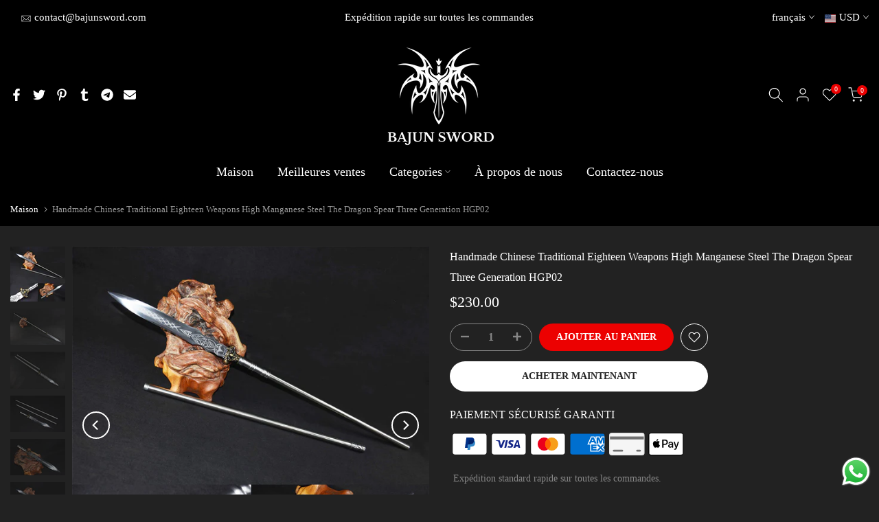

--- FILE ---
content_type: text/html; charset=utf-8
request_url: https://bajunsword.com/fr/search/?type=product&options%5Bunavailable_products%5D=last&options%5Bprefix%5D=none&q=vendor%3ABajun+Sword%20-id%3A8491965645122&section_id=template--19981879116098__product-recommendations
body_size: 1753
content:
<div id="shopify-section-template--19981879116098__product-recommendations" class="shopify-section t4s-section id_product-recommendations"><!-- sections/product-recommendation.liquid --><div class="t4s-section-inner t4s_nt_se_template--19981879116098__product-recommendations t4s_se_template--19981879116098__product-recommendations t4s-container-wrap "   style="--bg-color: ;--bg-gradient: ;--border-cl: ;--mg-top: 75px;--mg-right: auto;--mg-bottom: 70px;--mg-left:auto;--pd-top: ;--pd-right: ;--pd-bottom: ;--pd-left: ;--mgtb-top: 75px;--mgtb-right: auto;--mgtb-bottom: 70px;--mgtb-left: auto;--pdtb-top: ;--pdtb-right: ;--pdtb-bottom: ;--pdtb-left: ;--mgmb-top: 75px;--mgmb-right: auto;--mgmb-bottom: 70px;--mgmb-left: auto;--pdmb-top: ;--pdmb-right: ;--pdmb-bottom: ;--pdmb-left: ;" ><div class="t4s-container"><link href="//bajunsword.com/cdn/shop/t/2/assets/top-head.css?v=104306953722185443631689330721" rel="stylesheet" type="text/css" media="all" />
	<div class="t4s-top-heading t4s_des_title_1 t4s-text-center " style="--heading-height: px;--tophead_mb: 30px;"><div class="heading-testimonials-star ">
		
		<h3 class="t4s-section-title t4s-title"><span>Tu pourrais aussi aimer</span></h3></div>
		
</div><div data-t4s-resizeobserver class="t4s-flicky-slider t4s_box_pr_slider t4s-products t4s-text-default t4s_ratio1_1 t4s_position_8 t4s_nt_cover t4s-slider-btn-style-outline t4s-slider-btn-round t4s-slider-btn-small t4s-slider-btn-cl-light t4s-slider-btn-vi-1 t4s-slider-btn-hidden-mobile-false   t4s-row t4s-row-cols-lg-4 t4s-row-cols-md-2 t4s-row-cols-2 t4s-gx-md-30 t4s-gy-md-30 t4s-gx-10 t4s-gy-10 flickityt4s flickityt4s-later" data-flickityt4s-js='{"setPrevNextButtons":true,"arrowIcon":"1","imagesLoaded": 0,"adaptiveHeight": 0, "contain": 1, "groupCells": "100%", "dragThreshold" : 5, "cellAlign": "left","wrapAround": true,"prevNextButtons": true,"percentPosition": 1,"pageDots": false, "autoPlay" : 0, "pauseAutoPlayOnHover" : true }' style="--space-dots: 10px;--flickity-btn-pos: 30px;--flickity-btn-pos-mb: 10px;"><div class="t4s-product t4s-pr-grid t4s-pr-style1 t4s-pr-8496130228546  t4s-col-item" data-product-options='{ "id":"8496130228546","cusQty":"1","available":true, "handle":"handmade-chinese-traditional-sword-high-performance-manganese-steel-sword-of-heaven-sword-hgc02", "isDefault": true, "VariantFirstID": 45823448023362, "customBadge":null, "customBadgeHandle":null,"dateStart":1690804415, "compare_at_price":null,"price":10000, "isPreoder":false,"isExternal":false,"image2":"\/\/bajunsword.com\/cdn\/shop\/files\/Handmade-Chinese-Traditional-Sword-High-performance-Manganese-Steel-Sword-of-Heaven-Sword-HGC02_10.jpg?v=1690804419\u0026width=1","alt":"Handmade Chinese Traditional Sword High-performance Manganese Steel Sword of Heaven Sword HGC02","isGrouped":false,"maxQuantity":100 }'>
  <div class="t4s-product-wrapper">
    <div data-cacl-slide class="t4s-product-inner t4s-pr t4s-oh"><div class="t4s-product-img t4s_ratio" data-style="--aspect-ratioapt: 1.0">
    <img data-pr-img class="t4s-product-main-img lazyloadt4s" loading="lazy" src="[data-uri]" data-src="//bajunsword.com/cdn/shop/files/Handmade-Chinese-Traditional-Sword-High-performance-Manganese-Steel-Sword-of-Heaven-Sword-HGC02_1.jpg?v=1690804418&width=1" data-widths="[100,200,330,400,500,600,700,800,900]" data-optimumx="2" data-sizes="auto" width="1600" height="1600" alt="Handmade Chinese Traditional Sword High-performance Manganese Steel Sword of Heaven Sword HGC02">
    <span class="lazyloadt4s-loader"></span>
    <div data-replace-img2></div>
    <noscript><img class="t4s-product-main-img" loading="lazy" src="//bajunsword.com/cdn/shop/files/Handmade-Chinese-Traditional-Sword-High-performance-Manganese-Steel-Sword-of-Heaven-Sword-HGC02_1.jpg?v=1690804418&width=600"  alt="Handmade Chinese Traditional Sword High-performance Manganese Steel Sword of Heaven Sword HGC02"></noscript>
</div><div data-product-badge data-sort="sale,new,soldout,preOrder,custom" class="t4s-product-badge"></div>
      <div class="t4s-product-btns">
         <div data-replace-quickview></div>
         <div data-replace-atc data-has-qty></div>
      </div>
      <div class="t4s-product-btns2"><div data-replace-wishlist data-tooltip="right"></div><div data-replace-compare data-tooltip="right"></div>
      </div><a data-pr-href class="t4s-full-width-link" href="/fr/products/handmade-chinese-traditional-sword-high-performance-manganese-steel-sword-of-heaven-sword-hgc02?_pos=1&_sid=8d0138ab6&_ss=r"></a>
    </div>
    <div class="t4s-product-info">
      <div class="t4s-product-info__inner"><h3 class="t4s-product-title"><a data-pr-href href="/fr/products/handmade-chinese-traditional-sword-high-performance-manganese-steel-sword-of-heaven-sword-hgc02?_pos=1&_sid=8d0138ab6&_ss=r">Handmade Chinese Traditional Sword High-performance Manganese Steel Sword of Heaven Sword HGC02</a></h3>
        <!-- Start of Judge.me code -->
      <div style='' class='jdgm-widget jdgm-preview-badge' data-id='8496130228546' data-auto-install='false'>
        <div style='display:none' class='jdgm-prev-badge' data-average-rating='0.00' data-number-of-reviews='0' data-number-of-questions='0'> <span class='jdgm-prev-badge__stars' data-score='0.00' tabindex='0' aria-label='0.00 stars' role='button'> <span class='jdgm-star jdgm--off'></span><span class='jdgm-star jdgm--off'></span><span class='jdgm-star jdgm--off'></span><span class='jdgm-star jdgm--off'></span><span class='jdgm-star jdgm--off'></span> </span> <span class='jdgm-prev-badge__text'> No reviews </span> </div>
      </div>
      <!-- End of Judge.me code --><div class="t4s-product-price"data-pr-price data-product-price><span class=money>$100.00</span>
</div></div>
    </div>
  </div></div><div class="t4s-product t4s-pr-grid t4s-pr-style1 t4s-pr-8496158769474  t4s-col-item" data-product-options='{ "id":"8496158769474","cusQty":"1","available":true, "handle":"handmade-chinese-traditional-sword-pattern-steel-eight-immortal-sword-hgc13", "isDefault": true, "VariantFirstID": 45823557894466, "customBadge":null, "customBadgeHandle":null,"dateStart":1690805426, "compare_at_price":null,"price":50000, "isPreoder":false,"isExternal":false,"image2":"\/\/bajunsword.com\/cdn\/shop\/files\/Handmade-Chinese-Traditional-Sword-Pattern-Steel-Eight-Immortal-Sword-HGC13_4.jpg?v=1690805428\u0026width=1","alt":"Handmade Chinese Traditional Sword Pattern Steel Eight Immortal Sword HGC13","isGrouped":false,"maxQuantity":100 }'>
  <div class="t4s-product-wrapper">
    <div data-cacl-slide class="t4s-product-inner t4s-pr t4s-oh"><div class="t4s-product-img t4s_ratio" data-style="--aspect-ratioapt: 1.0">
    <img data-pr-img class="t4s-product-main-img lazyloadt4s" loading="lazy" src="[data-uri]" data-src="//bajunsword.com/cdn/shop/files/Handmade-Chinese-Traditional-Sword-Pattern-Steel-Eight-Immortal-Sword-HGC13_1.jpg?v=1690805430&width=1" data-widths="[100,200,330,400,500,600,700,800,900]" data-optimumx="2" data-sizes="auto" width="1600" height="1600" alt="Handmade Chinese Traditional Sword Pattern Steel Eight Immortal Sword HGC13">
    <span class="lazyloadt4s-loader"></span>
    <div data-replace-img2></div>
    <noscript><img class="t4s-product-main-img" loading="lazy" src="//bajunsword.com/cdn/shop/files/Handmade-Chinese-Traditional-Sword-Pattern-Steel-Eight-Immortal-Sword-HGC13_1.jpg?v=1690805430&width=600"  alt="Handmade Chinese Traditional Sword Pattern Steel Eight Immortal Sword HGC13"></noscript>
</div><div data-product-badge data-sort="sale,new,soldout,preOrder,custom" class="t4s-product-badge"></div>
      <div class="t4s-product-btns">
         <div data-replace-quickview></div>
         <div data-replace-atc data-has-qty></div>
      </div>
      <div class="t4s-product-btns2"><div data-replace-wishlist data-tooltip="right"></div><div data-replace-compare data-tooltip="right"></div>
      </div><a data-pr-href class="t4s-full-width-link" href="/fr/products/handmade-chinese-traditional-sword-pattern-steel-eight-immortal-sword-hgc13?_pos=2&_sid=8d0138ab6&_ss=r"></a>
    </div>
    <div class="t4s-product-info">
      <div class="t4s-product-info__inner"><h3 class="t4s-product-title"><a data-pr-href href="/fr/products/handmade-chinese-traditional-sword-pattern-steel-eight-immortal-sword-hgc13?_pos=2&_sid=8d0138ab6&_ss=r">Handmade Chinese Traditional Sword Pattern Steel Eight Immortal Sword HGC13</a></h3>
        <!-- Start of Judge.me code -->
      <div style='' class='jdgm-widget jdgm-preview-badge' data-id='8496158769474' data-auto-install='false'>
        <div style='display:none' class='jdgm-prev-badge' data-average-rating='0.00' data-number-of-reviews='0' data-number-of-questions='0'> <span class='jdgm-prev-badge__stars' data-score='0.00' tabindex='0' aria-label='0.00 stars' role='button'> <span class='jdgm-star jdgm--off'></span><span class='jdgm-star jdgm--off'></span><span class='jdgm-star jdgm--off'></span><span class='jdgm-star jdgm--off'></span><span class='jdgm-star jdgm--off'></span> </span> <span class='jdgm-prev-badge__text'> No reviews </span> </div>
      </div>
      <!-- End of Judge.me code --><div class="t4s-product-price"data-pr-price data-product-price><span class=money>$500.00</span>
</div></div>
    </div>
  </div></div><div class="t4s-product t4s-pr-grid t4s-pr-style1 t4s-pr-8496151691586  t4s-col-item" data-product-options='{ "id":"8496151691586","cusQty":"1","available":true, "handle":"handmade-chinese-traditional-sword-pattern-steel-zhen-yue-han-sword-hgc10", "isDefault": true, "VariantFirstID": 45823522505026, "customBadge":null, "customBadgeHandle":null,"dateStart":1690805138, "compare_at_price":null,"price":50000, "isPreoder":false,"isExternal":false,"image2":"\/\/bajunsword.com\/cdn\/shop\/files\/Handmade-Chinese-Traditional-Sword-Pattern-Steel-Zhen-Yue-Han-Sword-HGC10_2.jpg?v=1690805142\u0026width=1","alt":"Handmade Chinese Traditional Sword Pattern Steel Zhen Yue Han Sword HGC10","isGrouped":false,"maxQuantity":100 }'>
  <div class="t4s-product-wrapper">
    <div data-cacl-slide class="t4s-product-inner t4s-pr t4s-oh"><div class="t4s-product-img t4s_ratio" data-style="--aspect-ratioapt: 1.0">
    <img data-pr-img class="t4s-product-main-img lazyloadt4s" loading="lazy" src="[data-uri]" data-src="//bajunsword.com/cdn/shop/files/Handmade-Chinese-Traditional-Sword-Pattern-Steel-Zhen-Yue-Han-Sword-HGC10_1.jpg?v=1690805143&width=1" data-widths="[100,200,330,400,500,600,700,800,900]" data-optimumx="2" data-sizes="auto" width="1600" height="1600" alt="Handmade Chinese Traditional Sword Pattern Steel Zhen Yue Han Sword HGC10">
    <span class="lazyloadt4s-loader"></span>
    <div data-replace-img2></div>
    <noscript><img class="t4s-product-main-img" loading="lazy" src="//bajunsword.com/cdn/shop/files/Handmade-Chinese-Traditional-Sword-Pattern-Steel-Zhen-Yue-Han-Sword-HGC10_1.jpg?v=1690805143&width=600"  alt="Handmade Chinese Traditional Sword Pattern Steel Zhen Yue Han Sword HGC10"></noscript>
</div><div data-product-badge data-sort="sale,new,soldout,preOrder,custom" class="t4s-product-badge"></div>
      <div class="t4s-product-btns">
         <div data-replace-quickview></div>
         <div data-replace-atc data-has-qty></div>
      </div>
      <div class="t4s-product-btns2"><div data-replace-wishlist data-tooltip="right"></div><div data-replace-compare data-tooltip="right"></div>
      </div><a data-pr-href class="t4s-full-width-link" href="/fr/products/handmade-chinese-traditional-sword-pattern-steel-zhen-yue-han-sword-hgc10?_pos=3&_sid=8d0138ab6&_ss=r"></a>
    </div>
    <div class="t4s-product-info">
      <div class="t4s-product-info__inner"><h3 class="t4s-product-title"><a data-pr-href href="/fr/products/handmade-chinese-traditional-sword-pattern-steel-zhen-yue-han-sword-hgc10?_pos=3&_sid=8d0138ab6&_ss=r">Handmade Chinese Traditional Sword Pattern Steel Zhen Yue Han Sword HGC10</a></h3>
        <!-- Start of Judge.me code -->
      <div style='' class='jdgm-widget jdgm-preview-badge' data-id='8496151691586' data-auto-install='false'>
        <div style='display:none' class='jdgm-prev-badge' data-average-rating='0.00' data-number-of-reviews='0' data-number-of-questions='0'> <span class='jdgm-prev-badge__stars' data-score='0.00' tabindex='0' aria-label='0.00 stars' role='button'> <span class='jdgm-star jdgm--off'></span><span class='jdgm-star jdgm--off'></span><span class='jdgm-star jdgm--off'></span><span class='jdgm-star jdgm--off'></span><span class='jdgm-star jdgm--off'></span> </span> <span class='jdgm-prev-badge__text'> No reviews </span> </div>
      </div>
      <!-- End of Judge.me code --><div class="t4s-product-price"data-pr-price data-product-price><span class=money>$500.00</span>
</div></div>
    </div>
  </div></div><div class="t4s-product t4s-pr-grid t4s-pr-style1 t4s-pr-8496156475714  t4s-col-item" data-product-options='{ "id":"8496156475714","cusQty":"1","available":true, "handle":"handmade-chinese-traditional-sword-pattern-steel-pure-sun-sword-hgc12", "isDefault": true, "VariantFirstID": 45823547244866, "customBadge":null, "customBadgeHandle":null,"dateStart":1690805331, "compare_at_price":null,"price":50000, "isPreoder":false,"isExternal":false,"image2":"\/\/bajunsword.com\/cdn\/shop\/files\/Handmade-Chinese-Traditional-Sword-Pattern-Steel-Pure-Sun-Sword-HGC12_2.jpg?v=1690805334\u0026width=1","alt":"Handmade Chinese Traditional Sword Pattern Steel Pure Sun Sword HGC12","isGrouped":false,"maxQuantity":100 }'>
  <div class="t4s-product-wrapper">
    <div data-cacl-slide class="t4s-product-inner t4s-pr t4s-oh"><div class="t4s-product-img t4s_ratio" data-style="--aspect-ratioapt: 1.0">
    <img data-pr-img class="t4s-product-main-img lazyloadt4s" loading="lazy" src="[data-uri]" data-src="//bajunsword.com/cdn/shop/files/Handmade-Chinese-Traditional-Sword-Pattern-Steel-Pure-Sun-Sword-HGC12_1.jpg?v=1690805334&width=1" data-widths="[100,200,330,400,500,600,700,800,900]" data-optimumx="2" data-sizes="auto" width="1600" height="1600" alt="Handmade Chinese Traditional Sword Pattern Steel Pure Sun Sword HGC12">
    <span class="lazyloadt4s-loader"></span>
    <div data-replace-img2></div>
    <noscript><img class="t4s-product-main-img" loading="lazy" src="//bajunsword.com/cdn/shop/files/Handmade-Chinese-Traditional-Sword-Pattern-Steel-Pure-Sun-Sword-HGC12_1.jpg?v=1690805334&width=600"  alt="Handmade Chinese Traditional Sword Pattern Steel Pure Sun Sword HGC12"></noscript>
</div><div data-product-badge data-sort="sale,new,soldout,preOrder,custom" class="t4s-product-badge"></div>
      <div class="t4s-product-btns">
         <div data-replace-quickview></div>
         <div data-replace-atc data-has-qty></div>
      </div>
      <div class="t4s-product-btns2"><div data-replace-wishlist data-tooltip="right"></div><div data-replace-compare data-tooltip="right"></div>
      </div><a data-pr-href class="t4s-full-width-link" href="/fr/products/handmade-chinese-traditional-sword-pattern-steel-pure-sun-sword-hgc12?_pos=4&_sid=8d0138ab6&_ss=r"></a>
    </div>
    <div class="t4s-product-info">
      <div class="t4s-product-info__inner"><h3 class="t4s-product-title"><a data-pr-href href="/fr/products/handmade-chinese-traditional-sword-pattern-steel-pure-sun-sword-hgc12?_pos=4&_sid=8d0138ab6&_ss=r">Handmade Chinese Traditional Sword Pattern Steel Pure Sun Sword HGC12</a></h3>
        <!-- Start of Judge.me code -->
      <div style='' class='jdgm-widget jdgm-preview-badge' data-id='8496156475714' data-auto-install='false'>
        <div style='display:none' class='jdgm-prev-badge' data-average-rating='0.00' data-number-of-reviews='0' data-number-of-questions='0'> <span class='jdgm-prev-badge__stars' data-score='0.00' tabindex='0' aria-label='0.00 stars' role='button'> <span class='jdgm-star jdgm--off'></span><span class='jdgm-star jdgm--off'></span><span class='jdgm-star jdgm--off'></span><span class='jdgm-star jdgm--off'></span><span class='jdgm-star jdgm--off'></span> </span> <span class='jdgm-prev-badge__text'> No reviews </span> </div>
      </div>
      <!-- End of Judge.me code --><div class="t4s-product-price"data-pr-price data-product-price><span class=money>$500.00</span>
</div></div>
    </div>
  </div></div><div class="t4s-product t4s-pr-grid t4s-pr-style1 t4s-pr-8914562285890  t4s-col-item" data-product-options='{ "id":"8914562285890","cusQty":"1","available":true, "handle":"handmade-chinese-traditional-tang-sword-high-performance-manganese-steel-rosewood-sword-hgc17", "isDefault": true, "VariantFirstID": 47264296304962, "customBadge":null, "customBadgeHandle":null,"dateStart":1698992539, "compare_at_price":null,"price":10000, "isPreoder":false,"isExternal":false,"image2":"\/\/bajunsword.com\/cdn\/shop\/files\/Handmade-Chinese-Traditional-Sword-High-performance-Manganese-Steel-Rosewood-Sword-HGC17_14.jpg?v=1698992543\u0026width=1","alt":"Handmade Chinese Traditional Tang Sword High-performance Manganese Steel Rosewood Sword HGC17","isGrouped":false,"maxQuantity":100 }'>
  <div class="t4s-product-wrapper">
    <div data-cacl-slide class="t4s-product-inner t4s-pr t4s-oh"><div class="t4s-product-img t4s_ratio" data-style="--aspect-ratioapt: 1.0">
    <img data-pr-img class="t4s-product-main-img lazyloadt4s" loading="lazy" src="[data-uri]" data-src="//bajunsword.com/cdn/shop/files/Handmade-Chinese-Traditional-Sword-High-performance-Manganese-Steel-Rosewood-Sword-HGC17_1.jpg?v=1698992542&width=1" data-widths="[100,200,330,400,500,600,700,800,900]" data-optimumx="2" data-sizes="auto" width="1600" height="1600" alt="Handmade Chinese Traditional Tang Sword High-performance Manganese Steel Rosewood Sword HGC17">
    <span class="lazyloadt4s-loader"></span>
    <div data-replace-img2></div>
    <noscript><img class="t4s-product-main-img" loading="lazy" src="//bajunsword.com/cdn/shop/files/Handmade-Chinese-Traditional-Sword-High-performance-Manganese-Steel-Rosewood-Sword-HGC17_1.jpg?v=1698992542&width=600"  alt="Handmade Chinese Traditional Tang Sword High-performance Manganese Steel Rosewood Sword HGC17"></noscript>
</div><div data-product-badge data-sort="sale,new,soldout,preOrder,custom" class="t4s-product-badge"></div>
      <div class="t4s-product-btns">
         <div data-replace-quickview></div>
         <div data-replace-atc data-has-qty></div>
      </div>
      <div class="t4s-product-btns2"><div data-replace-wishlist data-tooltip="right"></div><div data-replace-compare data-tooltip="right"></div>
      </div><a data-pr-href class="t4s-full-width-link" href="/fr/products/handmade-chinese-traditional-tang-sword-high-performance-manganese-steel-rosewood-sword-hgc17?_pos=5&_sid=8d0138ab6&_ss=r"></a>
    </div>
    <div class="t4s-product-info">
      <div class="t4s-product-info__inner"><h3 class="t4s-product-title"><a data-pr-href href="/fr/products/handmade-chinese-traditional-tang-sword-high-performance-manganese-steel-rosewood-sword-hgc17?_pos=5&_sid=8d0138ab6&_ss=r">Handmade Chinese Traditional Tang Sword High-performance Manganese Steel Rosewood Sword HGC17</a></h3>
        <!-- Start of Judge.me code -->
      <div style='' class='jdgm-widget jdgm-preview-badge' data-id='8914562285890' data-auto-install='false'>
        <div style='display:none' class='jdgm-prev-badge' data-average-rating='0.00' data-number-of-reviews='0' data-number-of-questions='0'> <span class='jdgm-prev-badge__stars' data-score='0.00' tabindex='0' aria-label='0.00 stars' role='button'> <span class='jdgm-star jdgm--off'></span><span class='jdgm-star jdgm--off'></span><span class='jdgm-star jdgm--off'></span><span class='jdgm-star jdgm--off'></span><span class='jdgm-star jdgm--off'></span> </span> <span class='jdgm-prev-badge__text'> No reviews </span> </div>
      </div>
      <!-- End of Judge.me code --><div class="t4s-product-price"data-pr-price data-product-price><span class=money>$100.00</span>
</div></div>
    </div>
  </div></div><div class="t4s-product t4s-pr-grid t4s-pr-style1 t4s-pr-8513339916610  t4s-col-item" data-product-options='{ "id":"8513339916610","cusQty":"1","available":true, "handle":"handmade-chinese-traditional-sword-pattern-steel-pearl-fish-skin-qianlong-sword-zytc01", "isDefault": true, "VariantFirstID": 45905673191746, "customBadge":null, "customBadgeHandle":null,"dateStart":1691136052, "compare_at_price":null,"price":300000, "isPreoder":false,"isExternal":false,"image2":"\/\/bajunsword.com\/cdn\/shop\/files\/Handmade-Chinese-Traditional-Sword-Pattern-Steel-Pearl-Fish-Skin-Qianlong-Sword-ZYTC01_2.jpg?v=1691136054\u0026width=1","alt":"Handmade Chinese Traditional Sword Pattern Steel Pearl Fish Skin Qianlong Sword ZYTC01","isGrouped":false,"maxQuantity":100 }'>
  <div class="t4s-product-wrapper">
    <div data-cacl-slide class="t4s-product-inner t4s-pr t4s-oh"><div class="t4s-product-img t4s_ratio" data-style="--aspect-ratioapt: 1.0">
    <img data-pr-img class="t4s-product-main-img lazyloadt4s" loading="lazy" src="[data-uri]" data-src="//bajunsword.com/cdn/shop/files/Handmade-Chinese-Traditional-Sword-Pattern-Steel-Pearl-Fish-Skin-Qianlong-Sword-ZYTC01_1.jpg?v=1691136054&width=1" data-widths="[100,200,330,400,500,600,700,800,900]" data-optimumx="2" data-sizes="auto" width="1600" height="1600" alt="Handmade Chinese Traditional Sword Pattern Steel Pearl Fish Skin Qianlong Sword ZYTC01">
    <span class="lazyloadt4s-loader"></span>
    <div data-replace-img2></div>
    <noscript><img class="t4s-product-main-img" loading="lazy" src="//bajunsword.com/cdn/shop/files/Handmade-Chinese-Traditional-Sword-Pattern-Steel-Pearl-Fish-Skin-Qianlong-Sword-ZYTC01_1.jpg?v=1691136054&width=600"  alt="Handmade Chinese Traditional Sword Pattern Steel Pearl Fish Skin Qianlong Sword ZYTC01"></noscript>
</div><div data-product-badge data-sort="sale,new,soldout,preOrder,custom" class="t4s-product-badge"></div>
      <div class="t4s-product-btns">
         <div data-replace-quickview></div>
         <div data-replace-atc data-has-qty></div>
      </div>
      <div class="t4s-product-btns2"><div data-replace-wishlist data-tooltip="right"></div><div data-replace-compare data-tooltip="right"></div>
      </div><a data-pr-href class="t4s-full-width-link" href="/fr/products/handmade-chinese-traditional-sword-pattern-steel-pearl-fish-skin-qianlong-sword-zytc01?_pos=6&_sid=8d0138ab6&_ss=r"></a>
    </div>
    <div class="t4s-product-info">
      <div class="t4s-product-info__inner"><h3 class="t4s-product-title"><a data-pr-href href="/fr/products/handmade-chinese-traditional-sword-pattern-steel-pearl-fish-skin-qianlong-sword-zytc01?_pos=6&_sid=8d0138ab6&_ss=r">Handmade Chinese Traditional Sword Pattern Steel Pearl Fish Skin Qianlong Sword ZYTC01</a></h3>
        <!-- Start of Judge.me code -->
      <div style='' class='jdgm-widget jdgm-preview-badge' data-id='8513339916610' data-auto-install='false'>
        <div style='display:none' class='jdgm-prev-badge' data-average-rating='0.00' data-number-of-reviews='0' data-number-of-questions='0'> <span class='jdgm-prev-badge__stars' data-score='0.00' tabindex='0' aria-label='0.00 stars' role='button'> <span class='jdgm-star jdgm--off'></span><span class='jdgm-star jdgm--off'></span><span class='jdgm-star jdgm--off'></span><span class='jdgm-star jdgm--off'></span><span class='jdgm-star jdgm--off'></span> </span> <span class='jdgm-prev-badge__text'> No reviews </span> </div>
      </div>
      <!-- End of Judge.me code --><div class="t4s-product-price"data-pr-price data-product-price><span class=money>$3,000.00</span>
</div></div>
    </div>
  </div></div><div class="t4s-product t4s-pr-grid t4s-pr-style1 t4s-pr-8496145400130  t4s-col-item" data-product-options='{ "id":"8496145400130","cusQty":"1","available":true, "handle":"handmade-chinese-traditional-sword-high-performance-manganese-steel-loulan-ancient-sword-hgc07", "isDefault": true, "VariantFirstID": 45823502123330, "customBadge":null, "customBadgeHandle":null,"dateStart":1690804885, "compare_at_price":null,"price":13000, "isPreoder":false,"isExternal":false,"image2":"\/\/bajunsword.com\/cdn\/shop\/files\/Handmade-Chinese-Traditional-Sword-High-Performance-Steel-Loulan-Ancient-Sword-HGC07_4.jpg?v=1690804889\u0026width=1","alt":"Handmade Chinese Traditional Sword high Performance Manganese Steel Loulan Ancient Sword HGC07","isGrouped":false,"maxQuantity":100 }'>
  <div class="t4s-product-wrapper">
    <div data-cacl-slide class="t4s-product-inner t4s-pr t4s-oh"><div class="t4s-product-img t4s_ratio" data-style="--aspect-ratioapt: 1.0">
    <img data-pr-img class="t4s-product-main-img lazyloadt4s" loading="lazy" src="[data-uri]" data-src="//bajunsword.com/cdn/shop/files/Handmade-Chinese-Traditional-Sword-High-Performance-Steel-Loulan-Ancient-Sword-HGC07_1.jpg?v=1690804888&width=1" data-widths="[100,200,330,400,500,600,700,800,900]" data-optimumx="2" data-sizes="auto" width="1600" height="1600" alt="Handmade Chinese Traditional Sword high Performance Manganese Steel Loulan Ancient Sword HGC07">
    <span class="lazyloadt4s-loader"></span>
    <div data-replace-img2></div>
    <noscript><img class="t4s-product-main-img" loading="lazy" src="//bajunsword.com/cdn/shop/files/Handmade-Chinese-Traditional-Sword-High-Performance-Steel-Loulan-Ancient-Sword-HGC07_1.jpg?v=1690804888&width=600"  alt="Handmade Chinese Traditional Sword high Performance Manganese Steel Loulan Ancient Sword HGC07"></noscript>
</div><div data-product-badge data-sort="sale,new,soldout,preOrder,custom" class="t4s-product-badge"></div>
      <div class="t4s-product-btns">
         <div data-replace-quickview></div>
         <div data-replace-atc data-has-qty></div>
      </div>
      <div class="t4s-product-btns2"><div data-replace-wishlist data-tooltip="right"></div><div data-replace-compare data-tooltip="right"></div>
      </div><a data-pr-href class="t4s-full-width-link" href="/fr/products/handmade-chinese-traditional-sword-high-performance-manganese-steel-loulan-ancient-sword-hgc07?_pos=7&_sid=8d0138ab6&_ss=r"></a>
    </div>
    <div class="t4s-product-info">
      <div class="t4s-product-info__inner"><h3 class="t4s-product-title"><a data-pr-href href="/fr/products/handmade-chinese-traditional-sword-high-performance-manganese-steel-loulan-ancient-sword-hgc07?_pos=7&_sid=8d0138ab6&_ss=r">Handmade Chinese Traditional Sword high Performance Manganese Steel Loulan Ancient Sword HGC07</a></h3>
        <!-- Start of Judge.me code -->
      <div style='' class='jdgm-widget jdgm-preview-badge' data-id='8496145400130' data-auto-install='false'>
        <div style='display:none' class='jdgm-prev-badge' data-average-rating='0.00' data-number-of-reviews='0' data-number-of-questions='0'> <span class='jdgm-prev-badge__stars' data-score='0.00' tabindex='0' aria-label='0.00 stars' role='button'> <span class='jdgm-star jdgm--off'></span><span class='jdgm-star jdgm--off'></span><span class='jdgm-star jdgm--off'></span><span class='jdgm-star jdgm--off'></span><span class='jdgm-star jdgm--off'></span> </span> <span class='jdgm-prev-badge__text'> No reviews </span> </div>
      </div>
      <!-- End of Judge.me code --><div class="t4s-product-price"data-pr-price data-product-price><span class=money>$130.00</span>
</div></div>
    </div>
  </div></div><div class="t4s-product t4s-pr-grid t4s-pr-style1 t4s-pr-8496138813762  t4s-col-item" data-product-options='{ "id":"8496138813762","cusQty":"1","available":true, "handle":"handmade-chinese-traditional-sword-high-performance-manganese-steel-azure-dragon-sword-hgc05", "isDefault": true, "VariantFirstID": 45823483380034, "customBadge":null, "customBadgeHandle":null,"dateStart":1690804699, "compare_at_price":null,"price":13000, "isPreoder":false,"isExternal":false,"image2":"\/\/bajunsword.com\/cdn\/shop\/files\/Handmade-Chinese-Traditional-Sword-High-Performance-Steel-Azure-Dragon-Sword-HGC05_2.jpg?v=1690804702\u0026width=1","alt":"Handmade Chinese Traditional Sword high Performance Manganese Steel Azure Dragon Sword HGC05","isGrouped":false,"maxQuantity":100 }'>
  <div class="t4s-product-wrapper">
    <div data-cacl-slide class="t4s-product-inner t4s-pr t4s-oh"><div class="t4s-product-img t4s_ratio" data-style="--aspect-ratioapt: 1.0">
    <img data-pr-img class="t4s-product-main-img lazyloadt4s" loading="lazy" src="[data-uri]" data-src="//bajunsword.com/cdn/shop/files/Handmade-Chinese-Traditional-Sword-High-Performance-Steel-Azure-Dragon-Sword-HGC05_1.jpg?v=1690804704&width=1" data-widths="[100,200,330,400,500,600,700,800,900]" data-optimumx="2" data-sizes="auto" width="1600" height="1600" alt="Handmade Chinese Traditional Sword high Performance Manganese Steel Azure Dragon Sword HGC05">
    <span class="lazyloadt4s-loader"></span>
    <div data-replace-img2></div>
    <noscript><img class="t4s-product-main-img" loading="lazy" src="//bajunsword.com/cdn/shop/files/Handmade-Chinese-Traditional-Sword-High-Performance-Steel-Azure-Dragon-Sword-HGC05_1.jpg?v=1690804704&width=600"  alt="Handmade Chinese Traditional Sword high Performance Manganese Steel Azure Dragon Sword HGC05"></noscript>
</div><div data-product-badge data-sort="sale,new,soldout,preOrder,custom" class="t4s-product-badge"></div>
      <div class="t4s-product-btns">
         <div data-replace-quickview></div>
         <div data-replace-atc data-has-qty></div>
      </div>
      <div class="t4s-product-btns2"><div data-replace-wishlist data-tooltip="right"></div><div data-replace-compare data-tooltip="right"></div>
      </div><a data-pr-href class="t4s-full-width-link" href="/fr/products/handmade-chinese-traditional-sword-high-performance-manganese-steel-azure-dragon-sword-hgc05?_pos=8&_sid=8d0138ab6&_ss=r"></a>
    </div>
    <div class="t4s-product-info">
      <div class="t4s-product-info__inner"><h3 class="t4s-product-title"><a data-pr-href href="/fr/products/handmade-chinese-traditional-sword-high-performance-manganese-steel-azure-dragon-sword-hgc05?_pos=8&_sid=8d0138ab6&_ss=r">Handmade Chinese Traditional Sword high Performance Manganese Steel Azure Dragon Sword HGC05</a></h3>
        <!-- Start of Judge.me code -->
      <div style='' class='jdgm-widget jdgm-preview-badge' data-id='8496138813762' data-auto-install='false'>
        <div style='display:none' class='jdgm-prev-badge' data-average-rating='0.00' data-number-of-reviews='0' data-number-of-questions='0'> <span class='jdgm-prev-badge__stars' data-score='0.00' tabindex='0' aria-label='0.00 stars' role='button'> <span class='jdgm-star jdgm--off'></span><span class='jdgm-star jdgm--off'></span><span class='jdgm-star jdgm--off'></span><span class='jdgm-star jdgm--off'></span><span class='jdgm-star jdgm--off'></span> </span> <span class='jdgm-prev-badge__text'> No reviews </span> </div>
      </div>
      <!-- End of Judge.me code --><div class="t4s-product-price"data-pr-price data-product-price><span class=money>$130.00</span>
</div></div>
    </div>
  </div></div></div></div></div></div>

--- FILE ---
content_type: text/css
request_url: https://bajunsword.com/cdn/shop/t/2/assets/custom.css?v=102053690694825272431690176771
body_size: -771
content:
/*# sourceMappingURL=/cdn/shop/t/2/assets/custom.css.map?v=102053690694825272431690176771 */
